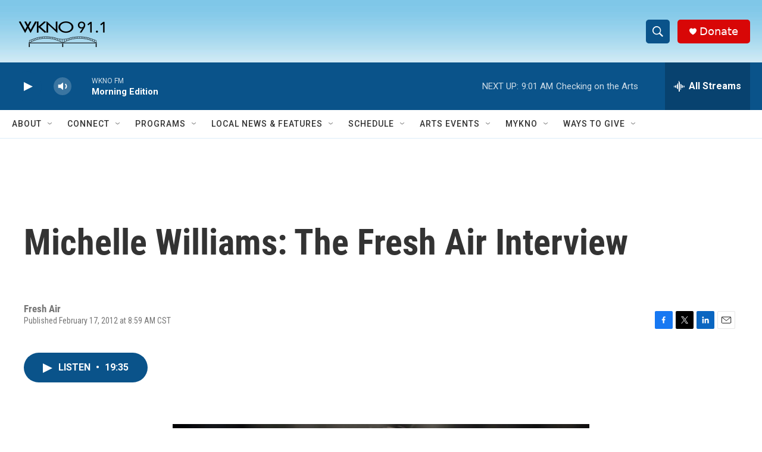

--- FILE ---
content_type: text/html; charset=utf-8
request_url: https://www.google.com/recaptcha/api2/anchor?ar=1&k=6LfHrSkUAAAAAPnKk5cT6JuKlKPzbwyTYuO8--Vr&co=aHR0cHM6Ly93d3cud2tub2ZtLm9yZzo0NDM.&hl=en&v=PoyoqOPhxBO7pBk68S4YbpHZ&size=invisible&anchor-ms=20000&execute-ms=30000&cb=y5j1s0hl2ubw
body_size: 49433
content:
<!DOCTYPE HTML><html dir="ltr" lang="en"><head><meta http-equiv="Content-Type" content="text/html; charset=UTF-8">
<meta http-equiv="X-UA-Compatible" content="IE=edge">
<title>reCAPTCHA</title>
<style type="text/css">
/* cyrillic-ext */
@font-face {
  font-family: 'Roboto';
  font-style: normal;
  font-weight: 400;
  font-stretch: 100%;
  src: url(//fonts.gstatic.com/s/roboto/v48/KFO7CnqEu92Fr1ME7kSn66aGLdTylUAMa3GUBHMdazTgWw.woff2) format('woff2');
  unicode-range: U+0460-052F, U+1C80-1C8A, U+20B4, U+2DE0-2DFF, U+A640-A69F, U+FE2E-FE2F;
}
/* cyrillic */
@font-face {
  font-family: 'Roboto';
  font-style: normal;
  font-weight: 400;
  font-stretch: 100%;
  src: url(//fonts.gstatic.com/s/roboto/v48/KFO7CnqEu92Fr1ME7kSn66aGLdTylUAMa3iUBHMdazTgWw.woff2) format('woff2');
  unicode-range: U+0301, U+0400-045F, U+0490-0491, U+04B0-04B1, U+2116;
}
/* greek-ext */
@font-face {
  font-family: 'Roboto';
  font-style: normal;
  font-weight: 400;
  font-stretch: 100%;
  src: url(//fonts.gstatic.com/s/roboto/v48/KFO7CnqEu92Fr1ME7kSn66aGLdTylUAMa3CUBHMdazTgWw.woff2) format('woff2');
  unicode-range: U+1F00-1FFF;
}
/* greek */
@font-face {
  font-family: 'Roboto';
  font-style: normal;
  font-weight: 400;
  font-stretch: 100%;
  src: url(//fonts.gstatic.com/s/roboto/v48/KFO7CnqEu92Fr1ME7kSn66aGLdTylUAMa3-UBHMdazTgWw.woff2) format('woff2');
  unicode-range: U+0370-0377, U+037A-037F, U+0384-038A, U+038C, U+038E-03A1, U+03A3-03FF;
}
/* math */
@font-face {
  font-family: 'Roboto';
  font-style: normal;
  font-weight: 400;
  font-stretch: 100%;
  src: url(//fonts.gstatic.com/s/roboto/v48/KFO7CnqEu92Fr1ME7kSn66aGLdTylUAMawCUBHMdazTgWw.woff2) format('woff2');
  unicode-range: U+0302-0303, U+0305, U+0307-0308, U+0310, U+0312, U+0315, U+031A, U+0326-0327, U+032C, U+032F-0330, U+0332-0333, U+0338, U+033A, U+0346, U+034D, U+0391-03A1, U+03A3-03A9, U+03B1-03C9, U+03D1, U+03D5-03D6, U+03F0-03F1, U+03F4-03F5, U+2016-2017, U+2034-2038, U+203C, U+2040, U+2043, U+2047, U+2050, U+2057, U+205F, U+2070-2071, U+2074-208E, U+2090-209C, U+20D0-20DC, U+20E1, U+20E5-20EF, U+2100-2112, U+2114-2115, U+2117-2121, U+2123-214F, U+2190, U+2192, U+2194-21AE, U+21B0-21E5, U+21F1-21F2, U+21F4-2211, U+2213-2214, U+2216-22FF, U+2308-230B, U+2310, U+2319, U+231C-2321, U+2336-237A, U+237C, U+2395, U+239B-23B7, U+23D0, U+23DC-23E1, U+2474-2475, U+25AF, U+25B3, U+25B7, U+25BD, U+25C1, U+25CA, U+25CC, U+25FB, U+266D-266F, U+27C0-27FF, U+2900-2AFF, U+2B0E-2B11, U+2B30-2B4C, U+2BFE, U+3030, U+FF5B, U+FF5D, U+1D400-1D7FF, U+1EE00-1EEFF;
}
/* symbols */
@font-face {
  font-family: 'Roboto';
  font-style: normal;
  font-weight: 400;
  font-stretch: 100%;
  src: url(//fonts.gstatic.com/s/roboto/v48/KFO7CnqEu92Fr1ME7kSn66aGLdTylUAMaxKUBHMdazTgWw.woff2) format('woff2');
  unicode-range: U+0001-000C, U+000E-001F, U+007F-009F, U+20DD-20E0, U+20E2-20E4, U+2150-218F, U+2190, U+2192, U+2194-2199, U+21AF, U+21E6-21F0, U+21F3, U+2218-2219, U+2299, U+22C4-22C6, U+2300-243F, U+2440-244A, U+2460-24FF, U+25A0-27BF, U+2800-28FF, U+2921-2922, U+2981, U+29BF, U+29EB, U+2B00-2BFF, U+4DC0-4DFF, U+FFF9-FFFB, U+10140-1018E, U+10190-1019C, U+101A0, U+101D0-101FD, U+102E0-102FB, U+10E60-10E7E, U+1D2C0-1D2D3, U+1D2E0-1D37F, U+1F000-1F0FF, U+1F100-1F1AD, U+1F1E6-1F1FF, U+1F30D-1F30F, U+1F315, U+1F31C, U+1F31E, U+1F320-1F32C, U+1F336, U+1F378, U+1F37D, U+1F382, U+1F393-1F39F, U+1F3A7-1F3A8, U+1F3AC-1F3AF, U+1F3C2, U+1F3C4-1F3C6, U+1F3CA-1F3CE, U+1F3D4-1F3E0, U+1F3ED, U+1F3F1-1F3F3, U+1F3F5-1F3F7, U+1F408, U+1F415, U+1F41F, U+1F426, U+1F43F, U+1F441-1F442, U+1F444, U+1F446-1F449, U+1F44C-1F44E, U+1F453, U+1F46A, U+1F47D, U+1F4A3, U+1F4B0, U+1F4B3, U+1F4B9, U+1F4BB, U+1F4BF, U+1F4C8-1F4CB, U+1F4D6, U+1F4DA, U+1F4DF, U+1F4E3-1F4E6, U+1F4EA-1F4ED, U+1F4F7, U+1F4F9-1F4FB, U+1F4FD-1F4FE, U+1F503, U+1F507-1F50B, U+1F50D, U+1F512-1F513, U+1F53E-1F54A, U+1F54F-1F5FA, U+1F610, U+1F650-1F67F, U+1F687, U+1F68D, U+1F691, U+1F694, U+1F698, U+1F6AD, U+1F6B2, U+1F6B9-1F6BA, U+1F6BC, U+1F6C6-1F6CF, U+1F6D3-1F6D7, U+1F6E0-1F6EA, U+1F6F0-1F6F3, U+1F6F7-1F6FC, U+1F700-1F7FF, U+1F800-1F80B, U+1F810-1F847, U+1F850-1F859, U+1F860-1F887, U+1F890-1F8AD, U+1F8B0-1F8BB, U+1F8C0-1F8C1, U+1F900-1F90B, U+1F93B, U+1F946, U+1F984, U+1F996, U+1F9E9, U+1FA00-1FA6F, U+1FA70-1FA7C, U+1FA80-1FA89, U+1FA8F-1FAC6, U+1FACE-1FADC, U+1FADF-1FAE9, U+1FAF0-1FAF8, U+1FB00-1FBFF;
}
/* vietnamese */
@font-face {
  font-family: 'Roboto';
  font-style: normal;
  font-weight: 400;
  font-stretch: 100%;
  src: url(//fonts.gstatic.com/s/roboto/v48/KFO7CnqEu92Fr1ME7kSn66aGLdTylUAMa3OUBHMdazTgWw.woff2) format('woff2');
  unicode-range: U+0102-0103, U+0110-0111, U+0128-0129, U+0168-0169, U+01A0-01A1, U+01AF-01B0, U+0300-0301, U+0303-0304, U+0308-0309, U+0323, U+0329, U+1EA0-1EF9, U+20AB;
}
/* latin-ext */
@font-face {
  font-family: 'Roboto';
  font-style: normal;
  font-weight: 400;
  font-stretch: 100%;
  src: url(//fonts.gstatic.com/s/roboto/v48/KFO7CnqEu92Fr1ME7kSn66aGLdTylUAMa3KUBHMdazTgWw.woff2) format('woff2');
  unicode-range: U+0100-02BA, U+02BD-02C5, U+02C7-02CC, U+02CE-02D7, U+02DD-02FF, U+0304, U+0308, U+0329, U+1D00-1DBF, U+1E00-1E9F, U+1EF2-1EFF, U+2020, U+20A0-20AB, U+20AD-20C0, U+2113, U+2C60-2C7F, U+A720-A7FF;
}
/* latin */
@font-face {
  font-family: 'Roboto';
  font-style: normal;
  font-weight: 400;
  font-stretch: 100%;
  src: url(//fonts.gstatic.com/s/roboto/v48/KFO7CnqEu92Fr1ME7kSn66aGLdTylUAMa3yUBHMdazQ.woff2) format('woff2');
  unicode-range: U+0000-00FF, U+0131, U+0152-0153, U+02BB-02BC, U+02C6, U+02DA, U+02DC, U+0304, U+0308, U+0329, U+2000-206F, U+20AC, U+2122, U+2191, U+2193, U+2212, U+2215, U+FEFF, U+FFFD;
}
/* cyrillic-ext */
@font-face {
  font-family: 'Roboto';
  font-style: normal;
  font-weight: 500;
  font-stretch: 100%;
  src: url(//fonts.gstatic.com/s/roboto/v48/KFO7CnqEu92Fr1ME7kSn66aGLdTylUAMa3GUBHMdazTgWw.woff2) format('woff2');
  unicode-range: U+0460-052F, U+1C80-1C8A, U+20B4, U+2DE0-2DFF, U+A640-A69F, U+FE2E-FE2F;
}
/* cyrillic */
@font-face {
  font-family: 'Roboto';
  font-style: normal;
  font-weight: 500;
  font-stretch: 100%;
  src: url(//fonts.gstatic.com/s/roboto/v48/KFO7CnqEu92Fr1ME7kSn66aGLdTylUAMa3iUBHMdazTgWw.woff2) format('woff2');
  unicode-range: U+0301, U+0400-045F, U+0490-0491, U+04B0-04B1, U+2116;
}
/* greek-ext */
@font-face {
  font-family: 'Roboto';
  font-style: normal;
  font-weight: 500;
  font-stretch: 100%;
  src: url(//fonts.gstatic.com/s/roboto/v48/KFO7CnqEu92Fr1ME7kSn66aGLdTylUAMa3CUBHMdazTgWw.woff2) format('woff2');
  unicode-range: U+1F00-1FFF;
}
/* greek */
@font-face {
  font-family: 'Roboto';
  font-style: normal;
  font-weight: 500;
  font-stretch: 100%;
  src: url(//fonts.gstatic.com/s/roboto/v48/KFO7CnqEu92Fr1ME7kSn66aGLdTylUAMa3-UBHMdazTgWw.woff2) format('woff2');
  unicode-range: U+0370-0377, U+037A-037F, U+0384-038A, U+038C, U+038E-03A1, U+03A3-03FF;
}
/* math */
@font-face {
  font-family: 'Roboto';
  font-style: normal;
  font-weight: 500;
  font-stretch: 100%;
  src: url(//fonts.gstatic.com/s/roboto/v48/KFO7CnqEu92Fr1ME7kSn66aGLdTylUAMawCUBHMdazTgWw.woff2) format('woff2');
  unicode-range: U+0302-0303, U+0305, U+0307-0308, U+0310, U+0312, U+0315, U+031A, U+0326-0327, U+032C, U+032F-0330, U+0332-0333, U+0338, U+033A, U+0346, U+034D, U+0391-03A1, U+03A3-03A9, U+03B1-03C9, U+03D1, U+03D5-03D6, U+03F0-03F1, U+03F4-03F5, U+2016-2017, U+2034-2038, U+203C, U+2040, U+2043, U+2047, U+2050, U+2057, U+205F, U+2070-2071, U+2074-208E, U+2090-209C, U+20D0-20DC, U+20E1, U+20E5-20EF, U+2100-2112, U+2114-2115, U+2117-2121, U+2123-214F, U+2190, U+2192, U+2194-21AE, U+21B0-21E5, U+21F1-21F2, U+21F4-2211, U+2213-2214, U+2216-22FF, U+2308-230B, U+2310, U+2319, U+231C-2321, U+2336-237A, U+237C, U+2395, U+239B-23B7, U+23D0, U+23DC-23E1, U+2474-2475, U+25AF, U+25B3, U+25B7, U+25BD, U+25C1, U+25CA, U+25CC, U+25FB, U+266D-266F, U+27C0-27FF, U+2900-2AFF, U+2B0E-2B11, U+2B30-2B4C, U+2BFE, U+3030, U+FF5B, U+FF5D, U+1D400-1D7FF, U+1EE00-1EEFF;
}
/* symbols */
@font-face {
  font-family: 'Roboto';
  font-style: normal;
  font-weight: 500;
  font-stretch: 100%;
  src: url(//fonts.gstatic.com/s/roboto/v48/KFO7CnqEu92Fr1ME7kSn66aGLdTylUAMaxKUBHMdazTgWw.woff2) format('woff2');
  unicode-range: U+0001-000C, U+000E-001F, U+007F-009F, U+20DD-20E0, U+20E2-20E4, U+2150-218F, U+2190, U+2192, U+2194-2199, U+21AF, U+21E6-21F0, U+21F3, U+2218-2219, U+2299, U+22C4-22C6, U+2300-243F, U+2440-244A, U+2460-24FF, U+25A0-27BF, U+2800-28FF, U+2921-2922, U+2981, U+29BF, U+29EB, U+2B00-2BFF, U+4DC0-4DFF, U+FFF9-FFFB, U+10140-1018E, U+10190-1019C, U+101A0, U+101D0-101FD, U+102E0-102FB, U+10E60-10E7E, U+1D2C0-1D2D3, U+1D2E0-1D37F, U+1F000-1F0FF, U+1F100-1F1AD, U+1F1E6-1F1FF, U+1F30D-1F30F, U+1F315, U+1F31C, U+1F31E, U+1F320-1F32C, U+1F336, U+1F378, U+1F37D, U+1F382, U+1F393-1F39F, U+1F3A7-1F3A8, U+1F3AC-1F3AF, U+1F3C2, U+1F3C4-1F3C6, U+1F3CA-1F3CE, U+1F3D4-1F3E0, U+1F3ED, U+1F3F1-1F3F3, U+1F3F5-1F3F7, U+1F408, U+1F415, U+1F41F, U+1F426, U+1F43F, U+1F441-1F442, U+1F444, U+1F446-1F449, U+1F44C-1F44E, U+1F453, U+1F46A, U+1F47D, U+1F4A3, U+1F4B0, U+1F4B3, U+1F4B9, U+1F4BB, U+1F4BF, U+1F4C8-1F4CB, U+1F4D6, U+1F4DA, U+1F4DF, U+1F4E3-1F4E6, U+1F4EA-1F4ED, U+1F4F7, U+1F4F9-1F4FB, U+1F4FD-1F4FE, U+1F503, U+1F507-1F50B, U+1F50D, U+1F512-1F513, U+1F53E-1F54A, U+1F54F-1F5FA, U+1F610, U+1F650-1F67F, U+1F687, U+1F68D, U+1F691, U+1F694, U+1F698, U+1F6AD, U+1F6B2, U+1F6B9-1F6BA, U+1F6BC, U+1F6C6-1F6CF, U+1F6D3-1F6D7, U+1F6E0-1F6EA, U+1F6F0-1F6F3, U+1F6F7-1F6FC, U+1F700-1F7FF, U+1F800-1F80B, U+1F810-1F847, U+1F850-1F859, U+1F860-1F887, U+1F890-1F8AD, U+1F8B0-1F8BB, U+1F8C0-1F8C1, U+1F900-1F90B, U+1F93B, U+1F946, U+1F984, U+1F996, U+1F9E9, U+1FA00-1FA6F, U+1FA70-1FA7C, U+1FA80-1FA89, U+1FA8F-1FAC6, U+1FACE-1FADC, U+1FADF-1FAE9, U+1FAF0-1FAF8, U+1FB00-1FBFF;
}
/* vietnamese */
@font-face {
  font-family: 'Roboto';
  font-style: normal;
  font-weight: 500;
  font-stretch: 100%;
  src: url(//fonts.gstatic.com/s/roboto/v48/KFO7CnqEu92Fr1ME7kSn66aGLdTylUAMa3OUBHMdazTgWw.woff2) format('woff2');
  unicode-range: U+0102-0103, U+0110-0111, U+0128-0129, U+0168-0169, U+01A0-01A1, U+01AF-01B0, U+0300-0301, U+0303-0304, U+0308-0309, U+0323, U+0329, U+1EA0-1EF9, U+20AB;
}
/* latin-ext */
@font-face {
  font-family: 'Roboto';
  font-style: normal;
  font-weight: 500;
  font-stretch: 100%;
  src: url(//fonts.gstatic.com/s/roboto/v48/KFO7CnqEu92Fr1ME7kSn66aGLdTylUAMa3KUBHMdazTgWw.woff2) format('woff2');
  unicode-range: U+0100-02BA, U+02BD-02C5, U+02C7-02CC, U+02CE-02D7, U+02DD-02FF, U+0304, U+0308, U+0329, U+1D00-1DBF, U+1E00-1E9F, U+1EF2-1EFF, U+2020, U+20A0-20AB, U+20AD-20C0, U+2113, U+2C60-2C7F, U+A720-A7FF;
}
/* latin */
@font-face {
  font-family: 'Roboto';
  font-style: normal;
  font-weight: 500;
  font-stretch: 100%;
  src: url(//fonts.gstatic.com/s/roboto/v48/KFO7CnqEu92Fr1ME7kSn66aGLdTylUAMa3yUBHMdazQ.woff2) format('woff2');
  unicode-range: U+0000-00FF, U+0131, U+0152-0153, U+02BB-02BC, U+02C6, U+02DA, U+02DC, U+0304, U+0308, U+0329, U+2000-206F, U+20AC, U+2122, U+2191, U+2193, U+2212, U+2215, U+FEFF, U+FFFD;
}
/* cyrillic-ext */
@font-face {
  font-family: 'Roboto';
  font-style: normal;
  font-weight: 900;
  font-stretch: 100%;
  src: url(//fonts.gstatic.com/s/roboto/v48/KFO7CnqEu92Fr1ME7kSn66aGLdTylUAMa3GUBHMdazTgWw.woff2) format('woff2');
  unicode-range: U+0460-052F, U+1C80-1C8A, U+20B4, U+2DE0-2DFF, U+A640-A69F, U+FE2E-FE2F;
}
/* cyrillic */
@font-face {
  font-family: 'Roboto';
  font-style: normal;
  font-weight: 900;
  font-stretch: 100%;
  src: url(//fonts.gstatic.com/s/roboto/v48/KFO7CnqEu92Fr1ME7kSn66aGLdTylUAMa3iUBHMdazTgWw.woff2) format('woff2');
  unicode-range: U+0301, U+0400-045F, U+0490-0491, U+04B0-04B1, U+2116;
}
/* greek-ext */
@font-face {
  font-family: 'Roboto';
  font-style: normal;
  font-weight: 900;
  font-stretch: 100%;
  src: url(//fonts.gstatic.com/s/roboto/v48/KFO7CnqEu92Fr1ME7kSn66aGLdTylUAMa3CUBHMdazTgWw.woff2) format('woff2');
  unicode-range: U+1F00-1FFF;
}
/* greek */
@font-face {
  font-family: 'Roboto';
  font-style: normal;
  font-weight: 900;
  font-stretch: 100%;
  src: url(//fonts.gstatic.com/s/roboto/v48/KFO7CnqEu92Fr1ME7kSn66aGLdTylUAMa3-UBHMdazTgWw.woff2) format('woff2');
  unicode-range: U+0370-0377, U+037A-037F, U+0384-038A, U+038C, U+038E-03A1, U+03A3-03FF;
}
/* math */
@font-face {
  font-family: 'Roboto';
  font-style: normal;
  font-weight: 900;
  font-stretch: 100%;
  src: url(//fonts.gstatic.com/s/roboto/v48/KFO7CnqEu92Fr1ME7kSn66aGLdTylUAMawCUBHMdazTgWw.woff2) format('woff2');
  unicode-range: U+0302-0303, U+0305, U+0307-0308, U+0310, U+0312, U+0315, U+031A, U+0326-0327, U+032C, U+032F-0330, U+0332-0333, U+0338, U+033A, U+0346, U+034D, U+0391-03A1, U+03A3-03A9, U+03B1-03C9, U+03D1, U+03D5-03D6, U+03F0-03F1, U+03F4-03F5, U+2016-2017, U+2034-2038, U+203C, U+2040, U+2043, U+2047, U+2050, U+2057, U+205F, U+2070-2071, U+2074-208E, U+2090-209C, U+20D0-20DC, U+20E1, U+20E5-20EF, U+2100-2112, U+2114-2115, U+2117-2121, U+2123-214F, U+2190, U+2192, U+2194-21AE, U+21B0-21E5, U+21F1-21F2, U+21F4-2211, U+2213-2214, U+2216-22FF, U+2308-230B, U+2310, U+2319, U+231C-2321, U+2336-237A, U+237C, U+2395, U+239B-23B7, U+23D0, U+23DC-23E1, U+2474-2475, U+25AF, U+25B3, U+25B7, U+25BD, U+25C1, U+25CA, U+25CC, U+25FB, U+266D-266F, U+27C0-27FF, U+2900-2AFF, U+2B0E-2B11, U+2B30-2B4C, U+2BFE, U+3030, U+FF5B, U+FF5D, U+1D400-1D7FF, U+1EE00-1EEFF;
}
/* symbols */
@font-face {
  font-family: 'Roboto';
  font-style: normal;
  font-weight: 900;
  font-stretch: 100%;
  src: url(//fonts.gstatic.com/s/roboto/v48/KFO7CnqEu92Fr1ME7kSn66aGLdTylUAMaxKUBHMdazTgWw.woff2) format('woff2');
  unicode-range: U+0001-000C, U+000E-001F, U+007F-009F, U+20DD-20E0, U+20E2-20E4, U+2150-218F, U+2190, U+2192, U+2194-2199, U+21AF, U+21E6-21F0, U+21F3, U+2218-2219, U+2299, U+22C4-22C6, U+2300-243F, U+2440-244A, U+2460-24FF, U+25A0-27BF, U+2800-28FF, U+2921-2922, U+2981, U+29BF, U+29EB, U+2B00-2BFF, U+4DC0-4DFF, U+FFF9-FFFB, U+10140-1018E, U+10190-1019C, U+101A0, U+101D0-101FD, U+102E0-102FB, U+10E60-10E7E, U+1D2C0-1D2D3, U+1D2E0-1D37F, U+1F000-1F0FF, U+1F100-1F1AD, U+1F1E6-1F1FF, U+1F30D-1F30F, U+1F315, U+1F31C, U+1F31E, U+1F320-1F32C, U+1F336, U+1F378, U+1F37D, U+1F382, U+1F393-1F39F, U+1F3A7-1F3A8, U+1F3AC-1F3AF, U+1F3C2, U+1F3C4-1F3C6, U+1F3CA-1F3CE, U+1F3D4-1F3E0, U+1F3ED, U+1F3F1-1F3F3, U+1F3F5-1F3F7, U+1F408, U+1F415, U+1F41F, U+1F426, U+1F43F, U+1F441-1F442, U+1F444, U+1F446-1F449, U+1F44C-1F44E, U+1F453, U+1F46A, U+1F47D, U+1F4A3, U+1F4B0, U+1F4B3, U+1F4B9, U+1F4BB, U+1F4BF, U+1F4C8-1F4CB, U+1F4D6, U+1F4DA, U+1F4DF, U+1F4E3-1F4E6, U+1F4EA-1F4ED, U+1F4F7, U+1F4F9-1F4FB, U+1F4FD-1F4FE, U+1F503, U+1F507-1F50B, U+1F50D, U+1F512-1F513, U+1F53E-1F54A, U+1F54F-1F5FA, U+1F610, U+1F650-1F67F, U+1F687, U+1F68D, U+1F691, U+1F694, U+1F698, U+1F6AD, U+1F6B2, U+1F6B9-1F6BA, U+1F6BC, U+1F6C6-1F6CF, U+1F6D3-1F6D7, U+1F6E0-1F6EA, U+1F6F0-1F6F3, U+1F6F7-1F6FC, U+1F700-1F7FF, U+1F800-1F80B, U+1F810-1F847, U+1F850-1F859, U+1F860-1F887, U+1F890-1F8AD, U+1F8B0-1F8BB, U+1F8C0-1F8C1, U+1F900-1F90B, U+1F93B, U+1F946, U+1F984, U+1F996, U+1F9E9, U+1FA00-1FA6F, U+1FA70-1FA7C, U+1FA80-1FA89, U+1FA8F-1FAC6, U+1FACE-1FADC, U+1FADF-1FAE9, U+1FAF0-1FAF8, U+1FB00-1FBFF;
}
/* vietnamese */
@font-face {
  font-family: 'Roboto';
  font-style: normal;
  font-weight: 900;
  font-stretch: 100%;
  src: url(//fonts.gstatic.com/s/roboto/v48/KFO7CnqEu92Fr1ME7kSn66aGLdTylUAMa3OUBHMdazTgWw.woff2) format('woff2');
  unicode-range: U+0102-0103, U+0110-0111, U+0128-0129, U+0168-0169, U+01A0-01A1, U+01AF-01B0, U+0300-0301, U+0303-0304, U+0308-0309, U+0323, U+0329, U+1EA0-1EF9, U+20AB;
}
/* latin-ext */
@font-face {
  font-family: 'Roboto';
  font-style: normal;
  font-weight: 900;
  font-stretch: 100%;
  src: url(//fonts.gstatic.com/s/roboto/v48/KFO7CnqEu92Fr1ME7kSn66aGLdTylUAMa3KUBHMdazTgWw.woff2) format('woff2');
  unicode-range: U+0100-02BA, U+02BD-02C5, U+02C7-02CC, U+02CE-02D7, U+02DD-02FF, U+0304, U+0308, U+0329, U+1D00-1DBF, U+1E00-1E9F, U+1EF2-1EFF, U+2020, U+20A0-20AB, U+20AD-20C0, U+2113, U+2C60-2C7F, U+A720-A7FF;
}
/* latin */
@font-face {
  font-family: 'Roboto';
  font-style: normal;
  font-weight: 900;
  font-stretch: 100%;
  src: url(//fonts.gstatic.com/s/roboto/v48/KFO7CnqEu92Fr1ME7kSn66aGLdTylUAMa3yUBHMdazQ.woff2) format('woff2');
  unicode-range: U+0000-00FF, U+0131, U+0152-0153, U+02BB-02BC, U+02C6, U+02DA, U+02DC, U+0304, U+0308, U+0329, U+2000-206F, U+20AC, U+2122, U+2191, U+2193, U+2212, U+2215, U+FEFF, U+FFFD;
}

</style>
<link rel="stylesheet" type="text/css" href="https://www.gstatic.com/recaptcha/releases/PoyoqOPhxBO7pBk68S4YbpHZ/styles__ltr.css">
<script nonce="2FknW9fk9GCL0Gss3V3k2Q" type="text/javascript">window['__recaptcha_api'] = 'https://www.google.com/recaptcha/api2/';</script>
<script type="text/javascript" src="https://www.gstatic.com/recaptcha/releases/PoyoqOPhxBO7pBk68S4YbpHZ/recaptcha__en.js" nonce="2FknW9fk9GCL0Gss3V3k2Q">
      
    </script></head>
<body><div id="rc-anchor-alert" class="rc-anchor-alert"></div>
<input type="hidden" id="recaptcha-token" value="[base64]">
<script type="text/javascript" nonce="2FknW9fk9GCL0Gss3V3k2Q">
      recaptcha.anchor.Main.init("[\x22ainput\x22,[\x22bgdata\x22,\x22\x22,\[base64]/[base64]/[base64]/[base64]/[base64]/[base64]/KGcoTywyNTMsTy5PKSxVRyhPLEMpKTpnKE8sMjUzLEMpLE8pKSxsKSksTykpfSxieT1mdW5jdGlvbihDLE8sdSxsKXtmb3IobD0odT1SKEMpLDApO08+MDtPLS0pbD1sPDw4fFooQyk7ZyhDLHUsbCl9LFVHPWZ1bmN0aW9uKEMsTyl7Qy5pLmxlbmd0aD4xMDQ/[base64]/[base64]/[base64]/[base64]/[base64]/[base64]/[base64]\\u003d\x22,\[base64]\x22,\[base64]/CkWwTDMOqWmDDslLCjsKawo3ClsK7XXYzwpHDm8K8wowpw5otw7nDkSzCpsKsw7Bdw5Vtw5BQwoZ+NcKlCUTDn8O8wrLDtsOhOsKdw7DDh1USfMOBY2/Dr3N2R8KJBMO3w6ZUeGJLwocLwpTCj8OqYG/DrMKSCcOsHMOIw7zCkzJ/fcKlwqpiHFnCtDfChBrDrcKVwqZEGm7Cn8KgwqzDvj51YsOSw43DkMKFSFXDocORwr4cCnF1w5kGw7HDicOhGcOWw5zCosK5w4MWw71/wqUAw7nDh8K3RcOHVkTCm8KKblQtC0rCoChiRznCpMKEcsOpwqw+w6trw5xWw53CtcKdwq1ew6/CqMKew6h4w6HDvcOOwpstH8OlNcOtQsOjCnZHIQTChsOmF8Kkw4fDqsKhw7XCoGo0wpPCu2oBKFHCj2fDhF7CscOzRB7CtMK/[base64]/DqMO+YMO+woQ9A8KdPWDCusOAw4PChUPCkShVw4TCmcOOw78scU1mP8KQPRnCtTXChFUQwrnDk8Onw6nDrRjDtwhPOBVtfMKRwrsaJMOfw61uwrZNOcK7woHDlsO/w6UPw5HCkT1lFhvCjMOcw5xRXMKbw6TDlMKBw4jChhoJwox4SiM1XHoGw6pqwplPw65GNsKhK8O4w6zDk1ZZKcOGw6/Di8O3HF9Jw43CsUDDskXDig/Cp8KfRRhdNcOtT8K0w61pw4fCqknCosOnw7LCuMO/w74IVkJ/W8KScDLClcOIAQMLw5czwpXDpcOhw6/[base64]/CrcO0YcK3R8K3wrzCpkfDhzrDpirCl0TChcOFAWkAw7tHw4fDmcKXOF/Dqk/Co3txw6DCi8KALMKhwrYyw4ZQwqHCscOpUcOLJmLCisKLw5bDgAbDuVrDgcKaw6VYHsOuYHskYMKsHcK7CMKbHW88A8K4woJ7PFDCssKre8K/[base64]/w45HcMK5w4UAw7NdIsKTWi/DmcKoOcKPw4vDqsK4RGAZEcKnwrHDg2x5worCiUfCgcOfPcObNlfDhADDsy3CoMO9C13DqAAGwq9zB115JsOew6NSO8K7w5vCgDTDlnXDjcKtwqPDoRdowojDkjxaasO6wpzDhW7Ci2dpw5/CmnotwrvCrMK/[base64]/DpcO3O8OGwoXCgxTCmQxZTMOLKA9zEMOVw7lkw5oUwqDCosOACARBw6jCmBnDrsKVYBlXw5/CiBDCpsOxwpbDr1TCrwgdJ2vDvAYZIMKRw7zCqD3Dp8OAHg7CiTFmDXF0a8KLe2XCl8Obwp5EwpcOw55+PMO8wqXDlcOmwozDpGLCrWEHDsKRFsO0CV7CpcObQSYBV8OfdktqNzzDosOSwrfDglfDnsKnw70iw6Y0woY/wpYxRn7ClMO/EMK+KcOWL8KCecO2wpMOw4J4cRU+Y2cew6HDp2rDp09bwqrCjcO3cyAJZiXDvsKQQC57K8OjNTrCqsKjCgcOwrNywr3Cg8OCdUjCgAHDucKdwq7Cm8KVORPCslvDhEnCo8OTNXfDvx0DABbCizIIwpTDh8OlRU/Dujw9woPClMKGw67DksK0ZmR9VQkVNMKkwr1iCsOREWJaw5kmw4HCjQvDncORw4QHRGRcwqF9w45mw5/[base64]/UR0IC8OpbcK9wqYFwprDsiNhHirDpgYVA8KIfF18Kg8lF3QLHTTCgEjDlTbDjwUHw6ZUw652GcKTKFMVBMK8w6vDj8O9wonCqV5Qw5FGWsKxYMKfSHnCsgsDw6ppcE7CshbDgMOEw57Crgl/EAPCgC8HYMKJwoBkMTxFWGBAQFtiGEzCl0rCpsKsIDPDrxDDqxjCtAzDkgzDnn7CgzTDhcOiKMKrGW7DmsOOQQ8nGh9QUCPCgEUTEhBzR8Ofw5LDh8OlZcOPSsOiG8KlUigBU1tbw6zDhMO3Ikw5wo/DrWfDvcK8w7/DtVDCnE0bw5EYwr4OAcKUwrLDlF0CwozCgkTCn8KPJsO0w7wEF8KwTXZgD8KQw6lAw6jDngnDusKSw4TDk8Kyw7cEw7nCvgvDuMOlHMO2w5LDlsORw4fCtEPCpQBXfxLDqjNsw6hLw6TCgxPCjcKaw5TCu2YHD8KCwonDqcOxWsKkwqwVw4nCqMOowq/DtcKHwrLDtMOQHCMJfx06w7duCMOlGMKQVSllciB0w77DnMOPw71bwoDDtD0jw4oDw6fCkH3Ci0tMwpHDmCjCqsO/QCB9fx/CosOoXsKkwqEnTMKMwpbCkw/CkMKnD8OLJS/DryZZw4jCohDDjj42NcONwqTCrDDDpcOQI8K5KXpcd8K1w645I3HCgSTDsClcEMObAsOsw43DoSHCqsOGTCHDrRHCjFxmI8KBwpnClT/CuQ/CrHbCj1fDtELCjgdwIzfChcKrLcO1wprCvsOCVyUBworDhMOEwqA1b0sVCMKQw4B8NcOXwqgxwq/Cn8KPJ1Q9wrzCph8Iw57Ds38Lw5AQw4RVMEPDsMKSwqXCm8KleXLClHnChMOOM8K2wqg4Qm/DkwzDq3Yha8Knw7Z0U8KSawnCngPDgRhQw5F1LxHDjMKZwrIywoXDskLDj0ViNxlfP8OtR3cfw6l/M8KCw4pjwoVcVhZyw40Nw4rDpMOFPcOBw4jCpgDDoH4IRHTDhsKoIBVGw47CszfCh8OVwpkBaDLDh8O2EWzCjMOjPl55dMKRW8O4w6BUa2HDtsOaw5bDii3CosOfOMKDZMKNVcOSXhEPJsKJworDsXUPwq0bAHDDlTDDtBbCgMOSEiw6w4vDiMKGwprCosO/wqE0wqFow7cjw6Aywrgcwr/CjsKpw79Pw4VnNlHDiMKjwqM9woV/w5d+HMOVE8Khw4bClMKRw6MlN0jDrMO0w7rCmnnDl8Knw7/Ci8OPwpIpXcOWacKLbcO8bMKMwqwqMsOBfR5Cw7jCgBY/w6Ucw7jChCLDkMKWeMOqQWTDs8Krw4DCljlmwoZkB0UVwpEDdsKAFMO4w7BQAyt4wrtmN17Cn08mRcOXSwwafsKkw4DCjihIbsKBasKbUsOIAxXDi1PDvcO0woPCr8K0woLDocORd8KHwoYhcMKhwqEjwqjDlC0Fwo81wq/DjzLDhB0DIcOSFMOyWS9Hwq4ATsKgPMOCdQhTM3DDhS3DtkvDmTvCocO/[base64]/Du8KBZMKcWyZPwqvCqmFGw4fDisOCwojCmHkjTg3CrsKKwpU9KHIVNMKDKVwxw4ZNw58Few7DjMOFL8OBwoJiw61fwpk7w65KwpAyw5/[base64]/wrTCi8KLUiwSw6HCmFPDllM+wqvCq8KywqQcLsKRw6ZoA8K9w7AJFsKaw6PCm8KCK8KnE8KAw5bDnl3CvsKkw5JtTcKJNcKXXsOYw7bCrcO/PMOAQFnDqBkIw55fwqHDvcO3HsO3LcO4O8ORF0AHWlPClhnCncKCXTFGwrUZw5rDilZyOwrCkgR1ecOlJMO6w4rDvMOuwp7CpBbCpS7DlGlcw6zChA3CjsOewq3DklzDtcKRw516w5Fxw4Uuwro6KwPCnATCq3Efw7fCvQxkFMOcwoM2wrp3KMKmwr/CisOiDcOuwr7CvDvDiSHDg3TDsMKFBwMawpx3RVwAwpvDvHVBQgTChMK1MMKJPH/Du8O1R8OvcMOgTn3DnmvCvsK5QW0sJMO+V8Kaw7PDl1vDuy8/wo/Di8OTZcOswo7CslnDpsOlw53DgsKmGsOxwq3DgzpKw49sMcK2w4bDhmUzUnLDg1lww7HChcK/WcOrw47CgMKDF8K0w7J7ecOHVcKXGMKYP2ocwrdpwrJuwpJywqDDlnASwpthSX7CqHkRwqzCh8OCOyg/[base64]/DgMKUK8Ktw5U0d8OtwrIWFDDDtC3DtmzDgBlCwqNuwqQVU8KQwroIwrp5cShmw4XDtRXDqG1sw4BBZ2rCncKrdHEcwqMACMOxSMOfw57DscK5aVA8w4Efwrh6U8OGw5BsPcK/w4FxccKOwopcaMOqwp05J8O0FsO/KsKFDcONaMOtOgzCm8Kxw6NowoLDuiHDlFrCpcK/woM5WFAiMXjDh8OBwqXDlwHCk8KcbMKFQh0yWcOAwr9wH8Oewo8uH8OtwqFRCMO6a8O/wpUDBcKyWsOawqHCty0vw6wpDG/DqVXDiMKzwqnDpjVZJCXCosOTw4QNwpbCp8OLw6XCuFzCvjsgOlghA8OjwpJXaMKFw7/CqcKdQsKDKcK6wooFworDkFTCgcO2dzEdGQ7DrsKPOcOZw67Dm8KkcgDCmTXDsQBCw6HCicOsw7AiwpHCvFbDvV7Dni9BFEkYO8ONScO5VsKzw71Awq8fMQ3DvHBqw65/FGjDq8OtwoYad8KUwpE/QURGwoB7w7kuQ8OCXxPDoE1ocsKNKh8XTMKGwoYSw4XDrsO3eQnDqyLDsRzCpcOnFwnCrsKtw7/DslHCusOxwpLDm0hOw5zCqsOTEz5owpwcw6Q9Az3CuH5vPcKfwp5Ywo7DoT8vwot/IsOtFsKjwqvCgcKAwqbDo3Q6wqpXwo7CpsOPwrfDu07DgsOKPcKLwr7DvAcULhMSDxXCp8KXwp53w6pHwrJ/EMK6IcOswqbCtxLCsyAjw7wEUVrCusKTwrtqKxl3MsOWwqVJQ8KEbBBuwqNBwoNuWDjCgMOIwpvDq8O7Nh9RwqTDj8Kaw4/DlwzDlzfDpnDCusOWw7NZw6Iyw7zDshXDhBxewq1tQn7DisK4NRXCo8KbNjPDrMKWesKBCiLDtMKvwqLCiE8zcMOjw4DDpRFrw55awr/[base64]/woMpQsOKwqh+wqR1w5nDsMOnNUvClGTCuClWwpIaEMOTwqXDscK+eMOuw5DCkcKHw7gVESrDhsKnwpXCqcOIWFrDoQItwojDuisxw5XCj1PCq1pcZUF1RMOMGHV+HmrDj2bCrcOSw7DChcOgJ2TCuWjCuDcSUAbCjMO/wrN9w7Vew7RZwrZwKjLCiWPDnMOwdMOJNsKwSTgpwrXCi1smwprColvCsMOjcMK7UBvCiMKCwpXCi8OQwokEw5PCqcKRwp3CjHY8wr5QDSnDlsK1w6XDrMKueTcuAQ0kwocmZsOWwq1BHMOTwrPDjcOvwr3DiMKdw61Kw77CpcOxw6Rswr1Fwo/CjxULV8K7ZX5kwqDCvcOLwrFcw51cw5XDrSIobcKhGsO+F0w6BUEpeFF7AFbCtyHCoFfCrcKow6QnwqHDi8KibWAmLi5Bwq1bGsOPwpXCtsOSwrZ/XMKKw5YkJcOvwp4CKcOlGmfDmcKtd2PDqcO+a1t5S8OBw7wycgxqL2XDi8OpQ1cZLSHChhEVw5/Ckyd+woHCoyTDpQhfw5vCjMOVZDXCg8OycsKAw4gvb8O4w6Elw5Maw5nDm8OSw5V4OwzCmMO/V1AHwpXDrRBqNcKQFgnDn2cFTnTCpsK7U1LChcOrw6B3w7LCu8KGOsOwSDjDnsOSfVdwOUYQXsONH2Miw7pFLsORw5DCh2piByjCkQ3CpgokfsKGwoFYX2QZPh/CpsK7w5wyLcKLR8KgOClww60LwpHCkS3Cs8KSw5PDssKxw6DDri8xwrrCrU0ewo/DgcOzTMKGw7rCosKAWGrDgsKYdsKbAcKvw7R9C8OCa2zDr8KjTx7DssO8wrPDusKIK8Oiw7jDv1/[base64]/Co0VSw702BS7DncKkwo/CpcOYw6HDt8O/LsOmw4/Ct8KLR8Ouw6XDi8KuwrHDtUQ4MsOewqjDlcOJw4UuMzsEKsO/w6vDkwZXw5Rjw7PCqW1RwpvDsVrClMKew7/CisOhwp/[base64]/CmsOewpwVdsKewrtDX8OuwqjCj8K1w4TDpsKVwq1Uw5Vsc8OPwpYpwp/CgDYCNcOUw6/Csw5pwrLCm8O5KAlgwrtYw6PCp8K0w4xMEsK9wqVBwq/Do8OYV8K8GcKtwo0KAAjDuMKqw4lMfkjCnmXDsiwQw6PDsXgqwrLDgMO0LcKjVx8+wqrDpsOpD0TDuMKsD2LDkUHDiAjCtRN3fcKME8KhSsKGw5A+w7VMwrfDq8KkwofChxjCscOhwoA7w5/Dq1/DuXYSLC8pRxjCm8Kvw58xB8O5w5tRw6ojwqo9XcKBw6HCksOFZhFlA8OLw4l6w47CinsfIMONGVHCocOJa8Oxf8OJwoltw6ASAcOCJcKdH8OHw6PDr8K0w6/CosOtPCvCrsOmwps8w6rDjldRwp1Vwq3DhT0gwo/CqUhSwq7Dk8KjHCQlBsKvw4ZyE3/DtHDDnMKDw6I1wo/DqUrCscOPw7kUdSlRwp0jw4TCvMKuGMKEw47DqsK2w6F+woXDnsOSwpo8EcKPwoIIw7XCpQsqEycawozCjng/wq3Ci8K9MsKUw41MCcKJQcK/wp5SwrTCp8ORw7HDgFrCk17Cs3TDnAnCu8O8Vk7CrcOhw5ZheX/[base64]/Co8KzQ8OEPAlHKV5Jw6HDvcOIwrktwo9jw7pow6hpBk5bRzQJwpXDuHN8HcK2woXCusKTJiPDscOyClMywoUaCcOLwrXCksO1wqZ5XHg7wrB/Z8KVLDTChsK1w5IwwpTDvMO8HsO+MMOicsKWLsKlw7vCucOZwrjDnXzCrMOWZ8OxwpQYBEnDkQjCpcOWw4rCjcOaw5fDkEzDhMOAwr1tZMKFTcKtV3Ytw7t5w6A7eSVuAMOaAiHDsT/DscOSUCPDkgLDmV9ZIMKrwpPDn8ORw4FMw7kzw5NzXsOLS8KUSsK8wqEaYsK7wrY8LQvCtcKfaMORwoXCq8OZdsKuBTnCinBLw4RWexTCqA87D8Kswq/Dv2PDuCt4ccKtfWHCkyTCqMOcZcOlw7TDnngDJcODM8KPwpkIwqjDmnfDlho/w53DvMKpUsO5OsOEw5Z5w5hWKcOeFWx9w5p9EUTDgMOqw7FLQsOxwrvDtXtoIcODwojDuMOlw5rDilkdTcKKCsKGwrFgOWU9w6Y3wrvDosKTwrQrdSLCjAfDkcKlw451wq5/wqzCrT0KDsOyeh5iw4XDinfDrMOww7Fsw6LCq8OuZm91Y8Ocwq/Dk8KbH8Onw5hLw4cjw5lsO8OKw47Cn8Odw6TCs8OtwrsML8OzF0TCqDdMwp1mw7xsK8KqLwBZPBbCisK7Yix3EEZQwrMnwqjChiTCtEY9wrU+a8KMGcOEwr8SS8OyKjoAwrvCtMO2KMO0wqDDokEAHMKNw7fCucOzXQjDlcO3W8OYw5/[base64]/Co8K/w6FLw6A+Ph7DpcKqw6RGX2PCtjrCq395IMKpw7jDqjdBwr3CrcOTJxodw57CtsK/YRfCuigpw6JZU8KiU8KTw5DDvmPDrcKgworCqcK4wqZQK8KTw4zCtjJrw4/Dq8OjJ3bCmhgoQyXCkkfDrMOzw7V1DCvDpnHDusOtwrkew4TDvDjDkWYtwrbCpTzCucO/G3gmODbChCXDpMKlw6XCk8K2MFTCkXPCmcO+D8OHwprChUF1wpIbBsOVMlQtQsK9w40Gwo/CklJiZcOWJQRGwp/DtsO8woTDtMO2woLCo8Kswq03E8KhwpVOwrzCrMK6PUAWw67Dv8Kdw7jCh8KwfsOUw7IWNA06w4YWw7lbHjwjw7k4LMOQwocIJkDDliNAFl3ChcOXwpPCnMONw4xYKmDCvA/CrxzDmsOfHHXCnx3CscK/w5VYw7XDv8KKVsK5wqgxGwN1wonDk8K3fRhmAsOdccOrB0/ClsOfwrxZHMOmOiMPw7DCqMOxQcOGw6/CoEDCoxoJSjN4eVDDiMOdwobCs1o8W8OhGcOIw6nDrMOfD8OTw7Y/K8Oqwrs1wqVpwp/[base64]/DusO/wpoeTgTCvMOxw63Cm8KCDMKXw7sEFX3Cp1BOCB3DtsOCFxfDhVvDkydFwp9wQAPCuwkyw5rDpFQqw67CkMKmw5HCrEjDtsK3w6V8woDDmsOHw4QRw7ZswqnChw3CncOcYm4rXsOXCxEkR8OfwpfCvMKHwo7CjsKdw6vCvMKNaX3DgcOpwoHDlsOaH29wwoR4MhhEJMO/MsOcZcKowqluw5dONzUEw6bDqVBnwowCw43CljIew5HCvsK6wqPCrChELQdkcH3CnsOuLVkVw4IiDsO5w7h3fsOxA8Kiw7LDkh3DscOsw4/[base64]/CkBHCp8OYwoYxwpoKOcOFJ8KbbsO/[base64]/FsKbEinDk8ONEU86wpFXP8Oow5EfwojDn8KTKRp1wo06XMKLNcK7DRrDjnfCpsKFf8OcFMOTBMKfUFFUw7ckwqMGw79HXsOvw6jCkGHDnMKOwoDCgcKZwq3CpcK4w53DrsO4w5XDrTtUfWpgSMKmwqs0a0DCgzrDgz/[base64]/Cm8OuM1/DtMOCw77DicO2OQNowqLDoVfCsMKHw55fw4kEA8KQPsKxbcKUJRHDsGjCkMONIGdPw6hbwqVZw5/Dhk8/bGNtAMKxw4F/[base64]/DvMKqdEQZwoPCvRolQcKwJT4eIxRbbsOcwr/Dp8OXIMKtwrPDuDLDsynCmzEHw7HCsw/[base64]/ChVXDgWnDmCDClzUaZW8OwoLCuALDnsKpBwEcLAjDnsKoWCjDmxDDsivCkcK2w6HDtcKXLEXDijQqwrYcw5lOwqJDw7xIXMKJE0Z3G2vCp8Kgw69Pw6EuBcOnwpNBw7TDikjCmcKxWcOFw7/Ck8KaQsK9wrDCgsOhA8OPUsKJw77DpsOtwqU/w7E0wo3DmXMawpjDnjnDqsKyw6Flw5/ClsKRW0vDs8KyMjPDjyjCvMKEF3DCq8O1w5XCrVIuw64rwqJLPMKxLF5dbhM2w5xRwp3Cpy8PTsO/[base64]/CpcOHUTfDvxEUW1/CusOhHcOkw4XDuT7DlFoMSsO8w5B7w7EJFG4pwo/DtcK2b8KDS8Kfw5oqwq7CuE3CkcK4LjrCpDHCtsO8wqZpMSPCgH5swrpSw5gpEh/[base64]/Dt8OcYw8VCWxcw5RyBGzDssK3RsK9wo/[base64]/[base64]/wpHCi03CohvDqwc7w4DDoMKdw6IPw7hLY2rCn8O4wq/[base64]/w6xkN0DCjkPDg8OeD8KPwoDDmHsZHMKBwrPDoMKBI3E5wr3CisOTZcOnwqvDuwbDonUUWMKkwrvDucK/JcKywo52woERCCrCkMKBFydIJzXCjFzDssKpw5rChMOjw7nCgMOha8KCw7TDjjbDhxDDqUcwwojDl8KBbMK7J8KQPFlcwqFqwpp/K2LDmxd8wpvDlxfCoBgpwofDggPDl3lbw6XDqkYBw7EZw6/DoxHCqQMxw5vCgXdiDUhfVHDDqgMPOsOkD1vCgsOGZ8OZwppYMcOtwpLCqMO8w7LCgR/CmGV5YTgNdnF6w7jCvD1VTVHCiGZnw7PCocOGw7A3I8OfwrHCqU4RK8OvFXfCjSbCqHorw4TCqsKwYkl3w4vDgRvChsO/BcKJw7I3wrM8w4YjXMKiFcK6wozCr8OPDAEqworDmsK3wqUZV8OFwrjCiCHCsMKDw5Qjw4LDusOMwrbCusKnw67Dv8K0w5ZOw5HDscOlS0YXZ8KDwpPDksOEw5YNBRsywoRLQ0/CkRjDocKSw7jDtcKvScKHYRfDllclwpcDw4RUwp/CtRbDg8OTQy7DhWzDoMKawrHDhBTDrmHCqcORwqFAawXCvG9vwq9Ew4cnw4NOLcKOFCVtwqLCicKowrzDrgDChF/Do2/Cg2XDpildAsObC1pHJcK6wozDpAEew4XChibDpcOYKMKWIl/DuMOrw5HCoQDClBAww4jDjjM+Tk19woV9OsOIMsKpw4DCnWbCpUrCu8KAWMK6MCVRTAcDw6/Dv8K+w5HCrVlGfSHDvSMMH8OvdRlEXxjDuELDjyhWwqk5woIeZsK0wqFgw4oEwpY6eMObD14wGVLCpFLCtC4fcggCd0XDj8K1w5Fkw67DisOVw5RqwpnCicKoL0VaworCvS7CuzY1ecKMTcOUwpzCosKLw7HCg8O9Xw/DtsODUSrCujsDOGNQwrcowpFlw6XDmMKXwqfCpcOSw5YJWm/Dg0sBwrLCisKhfGRNw5d8wqBEw6jCjsOVw6HDs8OLPmlVwp5swrwZQiTCn8KNw5A2wrhgwrlOUTzDi8OtNiImEyjCi8KZCcOEwo/DgMOCaMKiw6cPA8KKw784wrzCqcKvdmNMwqJww7onwoBJw77DqMKUDMK+woJmJlPColVYw74FV0A0wr9ww6rDisOWwrnDlsK+w6kJwoJ+HV7Du8ORwr/DuH3Cg8OMYsKTw5bDhcKpWcK0KMOBehHDlcOtY3XDn8KVMsOaRWTCtMOKdsOvw4sRecK9w6XCpG8rw6oyOwRBwrzDgGfDu8O/wp/[base64]/[base64]/Cr8Krw6VFwowpEQjDrTEAwrV0wpVZfHlzwr/Cl8K4F8OGT2LDmlUIwrPDrcOHw6/DsU1bwrTDkMKCRcK1aRRBYhbDoHcVXsKgwrjDnHIZHn1TdS7ClEzDuD4Ow7QdMkPCtznDvWpQOsOmw7fCrmHDhsOiXnVaw6M9X3sAw4zCkcOmw4Qzwodaw6Yaw6TCrkkTJgnCimMKR8KoNMKcwpXDoTvCuBTCqyMgSMKLwqh5ER/Cn8Oawp3ConHCvMO4w7LDumdZASDDpzzDncKQwrx1w7/DsXFrw67DlUo+w7bDhkkybMKZS8K+AMK7wrAIw4TDnMOgGkDDpS/DgxjCsUrDnkLDukLDpgLCqsKlQ8KEIMK0Q8KiWgfDiCNhwpLCtFIEAFMRHgrDs0nCiyHDtsOPe0NtwqNxwrdYwoXDqcObe0cgw7PCvsKYw6LDisKXwrjDosO4egHCjj8QEcKywpTDtXc2wrBccHDCpj5yw4nCksKIOk3CpMKlO8Ojw5nDtBwnMsOGwp/CqDpFMcOXw4kEw5NRw6/DgBLCszwvG8Oiw6Uiw7UOw6s3e8OqUyvDq8K6w6YIBMKJa8KWD2vDtMKDCTE9w7kyw7fCkMKOBAnCksOSYcOaXMKjS8Off8KXDcOswrbCvwpfwqRceMOHN8K8w7hpw51IdMOLesK8Z8OTF8Kbw5A0InLChmbDscO/wq/DpcOqY8O4w4fDgMKlw4VUDcKTLcO6w6IIwoBUw4ZwwqRQwpPDt8Kzw73Dk11wacKIJcKtw61LwpDCqsKQw5AHVgFnw6zDgGh3HBjCoDsDK8Kww6sgwrPCthpuw7/DlCvDlMKOwq3DhcOTw7TDpcKLw5dBHcK9fATDt8OdRsKHc8KOw6EMw6zDpS07wqDCkihVw6PDuWJMQw/[base64]/CiFnCphDDm13DjnrCqsK3w595wo1xw4R4YyrCssOGw4DDo8K8w4LDo2TDvcOZwqJUPCgvwrgXw641ci7CtsOww7Ysw4xYPBHDlcK5bcKXakU9wr5WJEXCkMKowq3Dm8OseV/CngHCqMOSe8OZIsKswpPCscK/Ak5iwoXCusKfMMKAQT7DvUDDosOzw5gLeDDDiATDscOqwp3DlRcEVMKSwp4aw7cqw4suWDFlGT0kw6zDtR8yLcKFw7Bzwp9AwpDCl8KdwpPCiEkswrQpwoo5K2JUwqJSwrYzwo7Djyc7w5XCqsOYw7teMcOlQ8O2wpAywrHCkTrDisOuw6TDrsK/wp9WQ8OGw4ReQ8O4w7nCg8KMwpYHMcKOw7Jxw77CvRfCisOCwpwQNMO7Jlpuw4TDncO7BMKRWHVTJMOww6JNUcKuWsK4wrM5IjwQQ8OKHcKUwrV2F8OqCcOIw7FLwofDhRnDr8KBw7DCl3nDkMOJPFvChsKeS8KpIsOVw7/DrSNwAMKZwprDncKBN8OKwoMTw4fCizQhw4EUb8Klw5fCi8OYWMKAQlrDhzxPZxQ1VnzChwvDl8KKYFcVwoTDlXgswpnDocKSw5fCvcO9G1fClynDr1HDsm1OZcOXADgawoHCmsOuDMOdOUMASsKiw7pLw6HDhMOBKsK1RkrDqj/CisK4EMOsKcKzw5oWw77CrhUCFMKTwqg9wpd1w4x9w4JXw6gzw7nDosKhWXHCkEg6EjbCll7Cnxw/[base64]/CgXfCscOsKmvCrsOCw4rCgm4Rw7p7w7fCol3DhsOhwqwnwpJxOxzClnHCjsKgw6o/[base64]/DkMOKw4XDt8Obw51/[base64]/Ciw/DnsKXIMOUwrsyMwzCiB7Cti/ChxnDu3kVwrZtwoZ2w5/Ckg7DpDzDs8OYWHLCqlvDjcKvBsKeA1h2HV/CmCoewqnDo8Kyw6zCiMK9wpjCrwTDn1/DnHfCkiHCl8KJB8OBwowZw61+d3Aow7PCtmYcw5YGNQVAw4RQWMKQOFPCsUt3wqMsOcKkJ8K2wrI6w63DocKyVsO+NcOSJUI0w5fDpsK8RkdkAcKdw78ywobCvCbDp2DCosKawo40JxFWO2UEwo9bw5x5wrJJw7piBUwWG27CoFg1woh8w5B0wq/CvsOxw5HDkjLCjcK/[base64]/DnSrCkcOMB28kw7o6woPCpVddB8KbHF/DmC8LwrTCtgwgHMODwoTCpn1GYCrCpsK/YDkSIgTCvn5Wwp5bw5Q/c1pIw6skIcODe8O4EgInIwJ9w43DpcK6aWzDkCccahvCon95YMKsEMOGw4FrQkJVw44ew4rCuj3CrsOlwq16bGHDgcKCUnjDmT4+w71UKzB0KiNGw6rDr8OAw73DgMK2wrjDih/CsF5QPcOUw4BoR8K/bEbCs0d7wo3DssKzwoPDhMOEw6LDjXfDiw7DtsOIw4QUwoLCgcKxfDVTSsObw7HCl2nDvQbDiULCn8KtYjBqCx4IHVwZw6dQw4QIwr/Cp8Kow5Q0w5DCilLCqXbDvSwWW8K3ERhnBcKSGsK8woPDosKAKUhFwqTDoMKUwpRnw6LDqsK/EjvDlcKtVSrCm0w+wqEDZMKseEhDw5oZwpQFw6zCrTDCnVZRw6PDpsKXw7FJWcKYwrLDm8KbwpjDpljCoyxUUw/[base64]/DhXtCGSLDncKDw5Yww6jDgmfCgsOMXMKKNMKjwqLDjcO8w5lnwrLCjyjCkMKXwqTCjirCucOJM8OaOsOHQDbChsK5RMKzBGx6w71uwqLCg2DCiMOGwrVswrcIXy5/w6HDp8OTw5fDkcOzwpTDk8KFw60Yw5dgF8K1ZMOmw5vCo8K/w53DtMKEwpoNw6PCnjZQfzMoUMOuw5kWw4/CsWrDui/DjcOnwrrDiDzCtcOBwqp2w4XDr27DtWMkw75OBcKmcMKaIEbDq8KiwqIVJsKOciYzbcK+wpNvw5XCjlDDhsOKw4gODHgyw4EAa2IWw69bYMOSPWPDp8KDU3HCgsK6EcKyIjHCuBjCpcOXw5PCocK0XA1bw44CwpVOBX1hJMOmMsK0wqvDisO+CDbDisKWwqJewoo/w6YGwr/Ds8KPPcKKw67CmTLDpGXCusKYA8KGBTJRw4TCvcKmw4zCpT17w4HCiMK2w7FnP8OBRsO9GMKHDAluSsOtw73Co20gSMOlXVQkfinDkErDvcKCCCpqw63DvnxLwrx9Cx3DjX9iwp/Du13ClHhlORxEw53DpFhYGcKpwp4kw47DtDtYw4jCrTVaVsOgTMKXQcOQCcOkaUTDqh5Bw5TCqh/DjDRzWsKSw5Qqw4jDo8OWBcORBHzDqMObTcO+FMKKw7fDr8KzHglkN8Odwp3CoXLCvzgJwpAXZMKjwp/[base64]/IlwjDytiwo/Dq8KrEl/CvUFkFcOUKMO/w7DCh8OSH8OZdMKawpTDv8OXwoHDk8O4OhVLw6pqwpEcZ8OOKMK/[base64]/DkMKew4vDk8KCwqrCiMO+XcOqwrsFw4DCsA7Dp8OcMcOKAcK4WF/DoBZXw7sKKcKfwrPDmRZbwq00H8KmUELCpMOzw752w7LChEQVwrnDp2dcwp3DnxYmw5o1w7dGe3XCgMObfcONw6hqw7DChsK6w77Dm2DDn8KTNcKyw7bDjsOFBcOWwpDDsHLCgsObTV/[base64]/Cnw3DgcKFwqXCtcOiwq4fw7XDqgVDc2RMwqtqXsK7RMKXF8OWwqN3ZgLCuV/Dsg7Ct8KlJELDp8KYwr7Csz86wrPCv8OMPg3CgGRmbMKNfEXDtBUQBQoEMsODHBgySGvClHrDiUvCosK+wqLDu8KlbcKbLCjDpMKtYRVmWMKGwotxFF/CqklkBMOhw6HCqsO7OMKLwoTCtSHDssOUw41PwoLDpy/CkMOVwo5Fw6g8wqfDjcOuFsKww7ogwqLDtE/[base64]/Cs8KMNsKXw4ZfwoovW8OpYw7DnMKgHMO0PwvConUXJDF/KlPChRVaFCvDt8OpKAsnw59PwqEpIFE1GsOLwp/CjnbCtcOjSw/[base64]/[base64]/DvsOKRyBgFMOEwqnDo17ClAxSwq7Du0FWXMK4O3rCrTHCisK3D8OEKxzCnsOEc8OZYsK/w7jDuX0uJSjCrnsZwpYiwo/[base64]/CvDnDujM0w4DCixnCkgRxw6DCnhjDkkJQw53CjzbCgMOrEMKsBcKhwqXDoETCo8OJHsKJdnhwwo7DrUzCsMKqwpLDvsKhf8OBwqXDuntYNcKuw4PDnMKnW8OTw7bCj8O5GMKSwpkqw7J1RiYCR8ORH8Oswqh9w5xnwq47EjZ/[base64]/[base64]/DtGlTwrjDnFluYEUjBMOjdRJEw6XCj2nCocKhWcKCwoDDgllRw7t4eC5wWC7DvsK/w7RywqrDp8O6FW1aRsKlYS7Cu07Dj8OWeWJsSzDDnsKgeAUufmYUw6EdwqHDnGHDjsOeJsOPS0nDvcOlZC7Do8KqKjYXw53CknLDgMKSw47Dr8Kgwqo9w7TDr8OzYALDuXjDtGEkwrs/wo3Chyllw6XCvxTCtzdXw4rCkgYaIsOdw4/Dj3rDnDtywqMgw5fCrcK5w6RANVNOJsOzIMO8MsOewpdFw7rCjMKTw6YfAC9AC8K3IiQKHlwewobDiRTCmSAPQwQ6w4DCrwdEw7HCv3xAw6jDtDfDq8KpfsKVWUs/wpTDkcKNwoDDgcO3w4LDhcOvwpvCgMKlwrHDoHPDpUklw59qwrTDrknDqcKzBHU2Thcyw54kFE1OwrYZMcOtBENXcC/Ch8K6w7/[base64]/ChsO7f3hTfMKQC0rCkcO8w6dbEsKPw4tXwpEFw73DsMOtEG/CusKxTSgfZ8O/w6prQmpyVXPCjF/[base64]/DpW9wa8OIw4jCh8OPcyIRwrAEwp7DuCTDvl8JwooRccOGLiJkw4/[base64]/[base64]/DmAc+Yl8hw4nDqhnDhUXDo0DDmsOfwpTDkMOIE8O+PMO3wpJCHFNYJsKww6rCjcKMEsOVfFpaKMOxw7saw4HDgkQZwrPDssOuwqYlwpBww4PCqxXDjF/DilnCrMK6QMKTVBUTwoDDnHzCrSEqT0PDmCPCtMO5wr/DrMOBHURJwqrDvMKaamDChcO7w4t1w5BpesKicMOBJcKowoMOQcO4w4Esw5/DgHViAi5yLsOhw4FnFMO/[base64]/HkwlY8OJw7sSVMOWwrcDwpMwYkQswobDgWFZwozDtkbDv8K7LMKHwp80aMKfBsKtV8O/wqrDkUhhwofCksOUw5Quw4fCjcOUw43CsATCjsO+wrY9Ny3Dr8O3fBZVBMKEw589w6opBFRgwqE/wodlRxjDlAsuHMKSJMO0U8KewrgXw5IpwrDDg35GY2nDqEAOw653CzVTMcOfwrbDrS8nZnzCj3rCk8OFEMO5w6fDtsOaTgMqDX15chvDqjXCs0PCmgAew5cFw7lxwrICVwYuA8KAfhlKwrBDEXLCusKnE2DCs8OKS8KWbcOXwovCmsKdw4o/wpVowrAvVsONc8Kjw6XDqcOVwrkxWcKtw6ttwprChcOuD8OFwrtMwoYbS2lMPToTwprClsK3VsO7w5MEw7jDpMKqFMOKw7zCvxDCtQ/[base64]/JcOBw5BqPcOYLRzCoDs9w60OesOuAcKIaUkJw5ZUOMKrF3HDj8KFNzHDnsK+LcOCW3PCmkBwHSzClBvCoUlFLsOrZ0NQw7XDqibCrcOOwr8Ew7xDwo/DqcOUw5sAS2nDvcOvwpPDjHbDk8KcXsKAwrLDsXXCiUrDu8K0w5fCtx5rAsK6CADCol/DlsOGw5/CsT5oa0bCoGvDqsO5JMKfw47DhQzCj1rCmV9rw77DscKUbnPCmRseZjXDrMK7S8OvJnPDoCPDusKCXsKyOsOXw5LDrHVyw4zDjsKRLih+w7jDnQzDtkd6woVwwoTDgEFxPwLCiXLCvjkpJlLDlw7Dll3CjHTDuBcERFtBNhnDsgkcTG98w5MVc8OtdX8/bXvCok15wrV3d8OeccKnRzIrNMKdwpLCoj12asK/[base64]/DpcOcwqt9JMKCWhNPwr5gH8Oiwq/[base64]/[base64]/CqRp3w4QaMsKTwoxOKi4ocwV8O8K8cyJtQMOZwqFXE1d4wpxPwrzDjcO5dMOSw4XCtB/DtsKhT8K4wpUuM8Kvw6pLw4oEd8ObO8OSQ0HCuDTDolvCicK2bcOcwr0EIMK3w6kYSsOgLsOxXADDi8OkIw7CmyPDjcKTQw7Cuh1swqcmwq/Cg8O0GVvDv8KOw6cuw7bCuV3CuiDCjcKCFhUbdcKYbcO0wofCusKSDcOQWms0PAVPwrXDtE/[base64]/LsOdIHPCoMOkHMOFwoTDkgBLwqzCgcOnY8KoT8OLwr3CsggMWjvDsQvCrw9fw7obw7DDpcKvWcKXS8OEw5xCYDAowqfClMK5wqLDosO6wq4gERVjAcOtA8KxwqBlVyFkwolfw5PDncKAw7powpnDjisxwpbCr2tPw5LDpcOnH3/DjcOaw4VMw6PDkTTCiz7DscKhw5BVwrXCsFrDj8OYwowHFcOsZXfDhsK3w6BKLMK+N8O7wqJUw6l/E8Ouwq00w5kcIk3DsiIqw7p9cQvDmiFXBFvCiCjDg1ZVwrkLw5HDrXpDQ8OEZ8KxBDvCv8OpwqTDnWl/[base64]/Dp8Oqw43CuV7CgsKewr7DuFTDpXPCsy/Du8Kbf27Cvm7DjC3Dnhk8wqpUwrk1wrXDihhEwqDCu3wMw67DnTTDkFDCtBfCp8KUw6wmw7XDjMOTFBPCuU3DuwJiJmXDu8OBwprClcOSIMOSw5YXwpbDnT4Dw5PClH5ERMKiw5nCn8K4NMKFwoQ+w5bChA\\u003d\\u003d\x22],null,[\x22conf\x22,null,\x226LfHrSkUAAAAAPnKk5cT6JuKlKPzbwyTYuO8--Vr\x22,0,null,null,null,0,[21,125,63,73,95,87,41,43,42,83,102,105,109,121],[1017145,913],0,null,null,null,null,0,null,0,null,700,1,null,0,\[base64]/76lBhnEnQkZnOKMAhnM8xEZ\x22,0,0,null,null,1,null,0,1,null,null,null,0],\x22https://www.wknofm.org:443\x22,null,[3,1,1],null,null,null,0,3600,[\x22https://www.google.com/intl/en/policies/privacy/\x22,\x22https://www.google.com/intl/en/policies/terms/\x22],\x22ZTBo7hQa1huIOhOvaiv6Prg3ZglKdPAn6Ok+egTnO78\\u003d\x22,0,0,null,1,1769428747324,0,0,[8],null,[24,161,150],\x22RC-SM83BuDTgqwZdA\x22,null,null,null,null,null,\x220dAFcWeA5Z5JRBMF08oWaT6_IfN61-6nmclN1i1JuDvWIN7j7ikAs88hjZwzLMxpWAArAnNomM-bO0LSHjq_oIB5Cz5pnCRgaCSQ\x22,1769511547463]");
    </script></body></html>